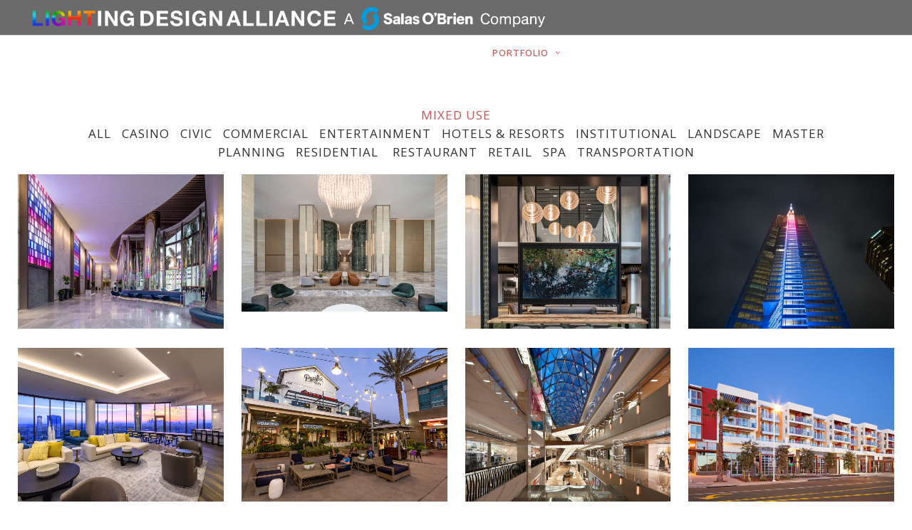

--- FILE ---
content_type: text/html; charset=UTF-8
request_url: https://www.lightingdesignalliance.com/portfolio/mixeduse/
body_size: 14161
content:

<!DOCTYPE html>
<html lang="en">
<head>
    		<meta charset="UTF-8"/>
		<link rel="profile" href="http://gmpg.org/xfn/11"/>
						<meta name="viewport" content="width=device-width,initial-scale=1,user-scalable=no">
		<title>Mixed Use &#8211; Lighting Design Alliance</title>
<script type="application/javascript">var edgtCoreAjaxUrl = "https://www.lightingdesignalliance.com/wp-admin/admin-ajax.php"</script><script type="application/javascript">var EdgefAjaxUrl = "https://www.lightingdesignalliance.com/wp-admin/admin-ajax.php"</script><meta name='robots' content='max-image-preview:large' />
<link rel='dns-prefetch' href='//fonts.googleapis.com' />
<link rel="alternate" type="application/rss+xml" title="Lighting Design Alliance &raquo; Feed" href="https://www.lightingdesignalliance.com/feed/" />
<link rel="alternate" type="application/rss+xml" title="Lighting Design Alliance &raquo; Comments Feed" href="https://www.lightingdesignalliance.com/comments/feed/" />
<link rel="alternate" title="oEmbed (JSON)" type="application/json+oembed" href="https://www.lightingdesignalliance.com/wp-json/oembed/1.0/embed?url=https%3A%2F%2Fwww.lightingdesignalliance.com%2Fportfolio%2Fmixeduse%2F" />
<link rel="alternate" title="oEmbed (XML)" type="text/xml+oembed" href="https://www.lightingdesignalliance.com/wp-json/oembed/1.0/embed?url=https%3A%2F%2Fwww.lightingdesignalliance.com%2Fportfolio%2Fmixeduse%2F&#038;format=xml" />
<style id='wp-img-auto-sizes-contain-inline-css' type='text/css'>
img:is([sizes=auto i],[sizes^="auto," i]){contain-intrinsic-size:3000px 1500px}
/*# sourceURL=wp-img-auto-sizes-contain-inline-css */
</style>
<style id='wp-emoji-styles-inline-css' type='text/css'>

	img.wp-smiley, img.emoji {
		display: inline !important;
		border: none !important;
		box-shadow: none !important;
		height: 1em !important;
		width: 1em !important;
		margin: 0 0.07em !important;
		vertical-align: -0.1em !important;
		background: none !important;
		padding: 0 !important;
	}
/*# sourceURL=wp-emoji-styles-inline-css */
</style>
<style id='wp-block-library-inline-css' type='text/css'>
:root{--wp-block-synced-color:#7a00df;--wp-block-synced-color--rgb:122,0,223;--wp-bound-block-color:var(--wp-block-synced-color);--wp-editor-canvas-background:#ddd;--wp-admin-theme-color:#007cba;--wp-admin-theme-color--rgb:0,124,186;--wp-admin-theme-color-darker-10:#006ba1;--wp-admin-theme-color-darker-10--rgb:0,107,160.5;--wp-admin-theme-color-darker-20:#005a87;--wp-admin-theme-color-darker-20--rgb:0,90,135;--wp-admin-border-width-focus:2px}@media (min-resolution:192dpi){:root{--wp-admin-border-width-focus:1.5px}}.wp-element-button{cursor:pointer}:root .has-very-light-gray-background-color{background-color:#eee}:root .has-very-dark-gray-background-color{background-color:#313131}:root .has-very-light-gray-color{color:#eee}:root .has-very-dark-gray-color{color:#313131}:root .has-vivid-green-cyan-to-vivid-cyan-blue-gradient-background{background:linear-gradient(135deg,#00d084,#0693e3)}:root .has-purple-crush-gradient-background{background:linear-gradient(135deg,#34e2e4,#4721fb 50%,#ab1dfe)}:root .has-hazy-dawn-gradient-background{background:linear-gradient(135deg,#faaca8,#dad0ec)}:root .has-subdued-olive-gradient-background{background:linear-gradient(135deg,#fafae1,#67a671)}:root .has-atomic-cream-gradient-background{background:linear-gradient(135deg,#fdd79a,#004a59)}:root .has-nightshade-gradient-background{background:linear-gradient(135deg,#330968,#31cdcf)}:root .has-midnight-gradient-background{background:linear-gradient(135deg,#020381,#2874fc)}:root{--wp--preset--font-size--normal:16px;--wp--preset--font-size--huge:42px}.has-regular-font-size{font-size:1em}.has-larger-font-size{font-size:2.625em}.has-normal-font-size{font-size:var(--wp--preset--font-size--normal)}.has-huge-font-size{font-size:var(--wp--preset--font-size--huge)}.has-text-align-center{text-align:center}.has-text-align-left{text-align:left}.has-text-align-right{text-align:right}.has-fit-text{white-space:nowrap!important}#end-resizable-editor-section{display:none}.aligncenter{clear:both}.items-justified-left{justify-content:flex-start}.items-justified-center{justify-content:center}.items-justified-right{justify-content:flex-end}.items-justified-space-between{justify-content:space-between}.screen-reader-text{border:0;clip-path:inset(50%);height:1px;margin:-1px;overflow:hidden;padding:0;position:absolute;width:1px;word-wrap:normal!important}.screen-reader-text:focus{background-color:#ddd;clip-path:none;color:#444;display:block;font-size:1em;height:auto;left:5px;line-height:normal;padding:15px 23px 14px;text-decoration:none;top:5px;width:auto;z-index:100000}html :where(.has-border-color){border-style:solid}html :where([style*=border-top-color]){border-top-style:solid}html :where([style*=border-right-color]){border-right-style:solid}html :where([style*=border-bottom-color]){border-bottom-style:solid}html :where([style*=border-left-color]){border-left-style:solid}html :where([style*=border-width]){border-style:solid}html :where([style*=border-top-width]){border-top-style:solid}html :where([style*=border-right-width]){border-right-style:solid}html :where([style*=border-bottom-width]){border-bottom-style:solid}html :where([style*=border-left-width]){border-left-style:solid}html :where(img[class*=wp-image-]){height:auto;max-width:100%}:where(figure){margin:0 0 1em}html :where(.is-position-sticky){--wp-admin--admin-bar--position-offset:var(--wp-admin--admin-bar--height,0px)}@media screen and (max-width:600px){html :where(.is-position-sticky){--wp-admin--admin-bar--position-offset:0px}}

/*# sourceURL=wp-block-library-inline-css */
</style><link rel='stylesheet' id='wc-blocks-style-css' href='https://www.lightingdesignalliance.com/wp-content/plugins/woocommerce/assets/client/blocks/wc-blocks.css?ver=wc-10.3.6' type='text/css' media='all' />
<style id='global-styles-inline-css' type='text/css'>
:root{--wp--preset--aspect-ratio--square: 1;--wp--preset--aspect-ratio--4-3: 4/3;--wp--preset--aspect-ratio--3-4: 3/4;--wp--preset--aspect-ratio--3-2: 3/2;--wp--preset--aspect-ratio--2-3: 2/3;--wp--preset--aspect-ratio--16-9: 16/9;--wp--preset--aspect-ratio--9-16: 9/16;--wp--preset--color--black: #000000;--wp--preset--color--cyan-bluish-gray: #abb8c3;--wp--preset--color--white: #ffffff;--wp--preset--color--pale-pink: #f78da7;--wp--preset--color--vivid-red: #cf2e2e;--wp--preset--color--luminous-vivid-orange: #ff6900;--wp--preset--color--luminous-vivid-amber: #fcb900;--wp--preset--color--light-green-cyan: #7bdcb5;--wp--preset--color--vivid-green-cyan: #00d084;--wp--preset--color--pale-cyan-blue: #8ed1fc;--wp--preset--color--vivid-cyan-blue: #0693e3;--wp--preset--color--vivid-purple: #9b51e0;--wp--preset--gradient--vivid-cyan-blue-to-vivid-purple: linear-gradient(135deg,rgb(6,147,227) 0%,rgb(155,81,224) 100%);--wp--preset--gradient--light-green-cyan-to-vivid-green-cyan: linear-gradient(135deg,rgb(122,220,180) 0%,rgb(0,208,130) 100%);--wp--preset--gradient--luminous-vivid-amber-to-luminous-vivid-orange: linear-gradient(135deg,rgb(252,185,0) 0%,rgb(255,105,0) 100%);--wp--preset--gradient--luminous-vivid-orange-to-vivid-red: linear-gradient(135deg,rgb(255,105,0) 0%,rgb(207,46,46) 100%);--wp--preset--gradient--very-light-gray-to-cyan-bluish-gray: linear-gradient(135deg,rgb(238,238,238) 0%,rgb(169,184,195) 100%);--wp--preset--gradient--cool-to-warm-spectrum: linear-gradient(135deg,rgb(74,234,220) 0%,rgb(151,120,209) 20%,rgb(207,42,186) 40%,rgb(238,44,130) 60%,rgb(251,105,98) 80%,rgb(254,248,76) 100%);--wp--preset--gradient--blush-light-purple: linear-gradient(135deg,rgb(255,206,236) 0%,rgb(152,150,240) 100%);--wp--preset--gradient--blush-bordeaux: linear-gradient(135deg,rgb(254,205,165) 0%,rgb(254,45,45) 50%,rgb(107,0,62) 100%);--wp--preset--gradient--luminous-dusk: linear-gradient(135deg,rgb(255,203,112) 0%,rgb(199,81,192) 50%,rgb(65,88,208) 100%);--wp--preset--gradient--pale-ocean: linear-gradient(135deg,rgb(255,245,203) 0%,rgb(182,227,212) 50%,rgb(51,167,181) 100%);--wp--preset--gradient--electric-grass: linear-gradient(135deg,rgb(202,248,128) 0%,rgb(113,206,126) 100%);--wp--preset--gradient--midnight: linear-gradient(135deg,rgb(2,3,129) 0%,rgb(40,116,252) 100%);--wp--preset--font-size--small: 13px;--wp--preset--font-size--medium: 20px;--wp--preset--font-size--large: 36px;--wp--preset--font-size--x-large: 42px;--wp--preset--spacing--20: 0.44rem;--wp--preset--spacing--30: 0.67rem;--wp--preset--spacing--40: 1rem;--wp--preset--spacing--50: 1.5rem;--wp--preset--spacing--60: 2.25rem;--wp--preset--spacing--70: 3.38rem;--wp--preset--spacing--80: 5.06rem;--wp--preset--shadow--natural: 6px 6px 9px rgba(0, 0, 0, 0.2);--wp--preset--shadow--deep: 12px 12px 50px rgba(0, 0, 0, 0.4);--wp--preset--shadow--sharp: 6px 6px 0px rgba(0, 0, 0, 0.2);--wp--preset--shadow--outlined: 6px 6px 0px -3px rgb(255, 255, 255), 6px 6px rgb(0, 0, 0);--wp--preset--shadow--crisp: 6px 6px 0px rgb(0, 0, 0);}:where(.is-layout-flex){gap: 0.5em;}:where(.is-layout-grid){gap: 0.5em;}body .is-layout-flex{display: flex;}.is-layout-flex{flex-wrap: wrap;align-items: center;}.is-layout-flex > :is(*, div){margin: 0;}body .is-layout-grid{display: grid;}.is-layout-grid > :is(*, div){margin: 0;}:where(.wp-block-columns.is-layout-flex){gap: 2em;}:where(.wp-block-columns.is-layout-grid){gap: 2em;}:where(.wp-block-post-template.is-layout-flex){gap: 1.25em;}:where(.wp-block-post-template.is-layout-grid){gap: 1.25em;}.has-black-color{color: var(--wp--preset--color--black) !important;}.has-cyan-bluish-gray-color{color: var(--wp--preset--color--cyan-bluish-gray) !important;}.has-white-color{color: var(--wp--preset--color--white) !important;}.has-pale-pink-color{color: var(--wp--preset--color--pale-pink) !important;}.has-vivid-red-color{color: var(--wp--preset--color--vivid-red) !important;}.has-luminous-vivid-orange-color{color: var(--wp--preset--color--luminous-vivid-orange) !important;}.has-luminous-vivid-amber-color{color: var(--wp--preset--color--luminous-vivid-amber) !important;}.has-light-green-cyan-color{color: var(--wp--preset--color--light-green-cyan) !important;}.has-vivid-green-cyan-color{color: var(--wp--preset--color--vivid-green-cyan) !important;}.has-pale-cyan-blue-color{color: var(--wp--preset--color--pale-cyan-blue) !important;}.has-vivid-cyan-blue-color{color: var(--wp--preset--color--vivid-cyan-blue) !important;}.has-vivid-purple-color{color: var(--wp--preset--color--vivid-purple) !important;}.has-black-background-color{background-color: var(--wp--preset--color--black) !important;}.has-cyan-bluish-gray-background-color{background-color: var(--wp--preset--color--cyan-bluish-gray) !important;}.has-white-background-color{background-color: var(--wp--preset--color--white) !important;}.has-pale-pink-background-color{background-color: var(--wp--preset--color--pale-pink) !important;}.has-vivid-red-background-color{background-color: var(--wp--preset--color--vivid-red) !important;}.has-luminous-vivid-orange-background-color{background-color: var(--wp--preset--color--luminous-vivid-orange) !important;}.has-luminous-vivid-amber-background-color{background-color: var(--wp--preset--color--luminous-vivid-amber) !important;}.has-light-green-cyan-background-color{background-color: var(--wp--preset--color--light-green-cyan) !important;}.has-vivid-green-cyan-background-color{background-color: var(--wp--preset--color--vivid-green-cyan) !important;}.has-pale-cyan-blue-background-color{background-color: var(--wp--preset--color--pale-cyan-blue) !important;}.has-vivid-cyan-blue-background-color{background-color: var(--wp--preset--color--vivid-cyan-blue) !important;}.has-vivid-purple-background-color{background-color: var(--wp--preset--color--vivid-purple) !important;}.has-black-border-color{border-color: var(--wp--preset--color--black) !important;}.has-cyan-bluish-gray-border-color{border-color: var(--wp--preset--color--cyan-bluish-gray) !important;}.has-white-border-color{border-color: var(--wp--preset--color--white) !important;}.has-pale-pink-border-color{border-color: var(--wp--preset--color--pale-pink) !important;}.has-vivid-red-border-color{border-color: var(--wp--preset--color--vivid-red) !important;}.has-luminous-vivid-orange-border-color{border-color: var(--wp--preset--color--luminous-vivid-orange) !important;}.has-luminous-vivid-amber-border-color{border-color: var(--wp--preset--color--luminous-vivid-amber) !important;}.has-light-green-cyan-border-color{border-color: var(--wp--preset--color--light-green-cyan) !important;}.has-vivid-green-cyan-border-color{border-color: var(--wp--preset--color--vivid-green-cyan) !important;}.has-pale-cyan-blue-border-color{border-color: var(--wp--preset--color--pale-cyan-blue) !important;}.has-vivid-cyan-blue-border-color{border-color: var(--wp--preset--color--vivid-cyan-blue) !important;}.has-vivid-purple-border-color{border-color: var(--wp--preset--color--vivid-purple) !important;}.has-vivid-cyan-blue-to-vivid-purple-gradient-background{background: var(--wp--preset--gradient--vivid-cyan-blue-to-vivid-purple) !important;}.has-light-green-cyan-to-vivid-green-cyan-gradient-background{background: var(--wp--preset--gradient--light-green-cyan-to-vivid-green-cyan) !important;}.has-luminous-vivid-amber-to-luminous-vivid-orange-gradient-background{background: var(--wp--preset--gradient--luminous-vivid-amber-to-luminous-vivid-orange) !important;}.has-luminous-vivid-orange-to-vivid-red-gradient-background{background: var(--wp--preset--gradient--luminous-vivid-orange-to-vivid-red) !important;}.has-very-light-gray-to-cyan-bluish-gray-gradient-background{background: var(--wp--preset--gradient--very-light-gray-to-cyan-bluish-gray) !important;}.has-cool-to-warm-spectrum-gradient-background{background: var(--wp--preset--gradient--cool-to-warm-spectrum) !important;}.has-blush-light-purple-gradient-background{background: var(--wp--preset--gradient--blush-light-purple) !important;}.has-blush-bordeaux-gradient-background{background: var(--wp--preset--gradient--blush-bordeaux) !important;}.has-luminous-dusk-gradient-background{background: var(--wp--preset--gradient--luminous-dusk) !important;}.has-pale-ocean-gradient-background{background: var(--wp--preset--gradient--pale-ocean) !important;}.has-electric-grass-gradient-background{background: var(--wp--preset--gradient--electric-grass) !important;}.has-midnight-gradient-background{background: var(--wp--preset--gradient--midnight) !important;}.has-small-font-size{font-size: var(--wp--preset--font-size--small) !important;}.has-medium-font-size{font-size: var(--wp--preset--font-size--medium) !important;}.has-large-font-size{font-size: var(--wp--preset--font-size--large) !important;}.has-x-large-font-size{font-size: var(--wp--preset--font-size--x-large) !important;}
/*# sourceURL=global-styles-inline-css */
</style>

<style id='classic-theme-styles-inline-css' type='text/css'>
/*! This file is auto-generated */
.wp-block-button__link{color:#fff;background-color:#32373c;border-radius:9999px;box-shadow:none;text-decoration:none;padding:calc(.667em + 2px) calc(1.333em + 2px);font-size:1.125em}.wp-block-file__button{background:#32373c;color:#fff;text-decoration:none}
/*# sourceURL=/wp-includes/css/classic-themes.min.css */
</style>
<link rel='stylesheet' id='contact-form-7-css' href='https://www.lightingdesignalliance.com/wp-content/plugins/contact-form-7/includes/css/styles.css?ver=6.1.4' type='text/css' media='all' />
<style id='woocommerce-inline-inline-css' type='text/css'>
.woocommerce form .form-row .required { visibility: visible; }
/*# sourceURL=woocommerce-inline-inline-css */
</style>
<link rel='stylesheet' id='brands-styles-css' href='https://www.lightingdesignalliance.com/wp-content/plugins/woocommerce/assets/css/brands.css?ver=10.3.6' type='text/css' media='all' />
<link rel='stylesheet' id='ratio-edge-default-style-css' href='https://www.lightingdesignalliance.com/wp-content/themes/ratio/style.css?ver=6.9' type='text/css' media='all' />
<link rel='stylesheet' id='ratio-edge-modules-plugins-css' href='https://www.lightingdesignalliance.com/wp-content/themes/ratio/assets/css/plugins.min.css?ver=6.9' type='text/css' media='all' />
<link rel='stylesheet' id='ratio-edge-modules-css' href='https://www.lightingdesignalliance.com/wp-content/themes/ratio/assets/css/modules.min.css?ver=6.9' type='text/css' media='all' />
<style id='ratio-edge-modules-inline-css' type='text/css'>
.vc_custom_1462892066562{padding-right: 40px !important;padding-left: 40px !important;}  /* generated in /home/seickixuuljy/public_html/wp-content/themes/ratio/functions.php ratio_edge_page_padding function */
.page-id-9554 .edgtf-content .edgtf-content-inner > .edgtf-container > .edgtf-container-inner, .page-id-9554 .edgtf-content .edgtf-content-inner > .edgtf-full-width > .edgtf-full-width-inner { padding: 0 0 15px 0;}

  
.edgtf-vertical-align-containers .edgtf-position-center:before, .edgtf-vertical-align-containers .edgtf-position-left:before, .edgtf-vertical-align-containers .edgtf-position-right:before{
	margin-right: 0;
}
.edgtf-portfolio-single-holder.full-screen-slider .edgtf-portfolio-slider-content{
	position:absolute;left:0;bottom:0;z-index:9;background-color:rgba(246,246,246,.98);
	box-sizing:border-box;width:650px;display:inline-block;vertical-align:middle;height:80px;
	padding:30px 20px;-webkit-transition:width .4s ease-out,height .4s ease-out;
	-moz-transition:width .4s ease-out,height .4s ease-out;transition:width .4s ease-out,height .4s ease-out
}
.edgtf-container{
	margin-top: 40px;
}
div.edgtf-table-cell h2{
	font-size: 24px;
}
div.edgtf-portfolio-slider-content{
	opacity: 0.85;
	filter: alpha(opacity=85);
	color:black;
}
div.edgtf-portfolio-slider-content opened{
	opacity: 1;
	filter: alpha(opacity=100);
}
.container {
	height: 0;
	overflow: hidden;
	padding-bottom: 60%; /* aspect ratio */
	position: relative;
}
.edgtf-portfolio-single-holder.full-screen-slider .edgtf-portfolio-slider-content.opened {
	width: 54.5%;
	height: 380px;
}
.edgtf-ptf-excerpt{
	position: relative;
	top: 60px;
}
.edgtf-portfolio-single-holder.full-screen-slider .edgtf-portfolio-info-holder .edgtf-portfolio-info-item{
    padding-right: 20px;
}

/* !AWARDS */
	div.award_list {
		border-bottom:2px solid #c93c3c;
		padding-bottom:15px;
		margin-bottom:15px; 
		display: none;
		}

	a.reveal, a.hideme {
		background-color: white;
		border: 1px solid #c93c3c;
		color:#666; 
		font-weight:bold;
		font-size:9px;
		line-height:9px;
		padding:2px 3px;
		text-decoration:none;
		text-transform: uppercase;
		margin:0 0 0 5px;
		}
		
	a.hideme {
		color:white;
		background-color:#c93c3c; 
		margin-left:0;
		float:right;
		padding: 3px;}
.wp-post-image{
    display: block !important;
    margin-left: auto !important;
    margin-right: auto !important;
}

div.edgtf-blog-load-more-button-holder{
    margin: auto;
    width: 50%;
    text-align: center;
}

.edgtf-post-info{
  display: none; 
  visibility: hidden;
} 
.edgtf-ptf-category-holder {
  display: none; 
  visibility: hidden;
} 

.edgtf-full-width {
  margin-top: -5px;
}
/*# sourceURL=ratio-edge-modules-inline-css */
</style>
<link rel='stylesheet' id='ratio-edge-font_awesome-css' href='https://www.lightingdesignalliance.com/wp-content/themes/ratio/assets/css/font-awesome/css/font-awesome.min.css?ver=6.9' type='text/css' media='all' />
<link rel='stylesheet' id='ratio-edge-font_elegant-css' href='https://www.lightingdesignalliance.com/wp-content/themes/ratio/assets/css/elegant-icons/style.min.css?ver=6.9' type='text/css' media='all' />
<link rel='stylesheet' id='ratio-edge-ion_icons-css' href='https://www.lightingdesignalliance.com/wp-content/themes/ratio/assets/css/ion-icons/css/ionicons.min.css?ver=6.9' type='text/css' media='all' />
<link rel='stylesheet' id='ratio-edge-linea_icons-css' href='https://www.lightingdesignalliance.com/wp-content/themes/ratio/assets/css/linea-icons/style.css?ver=6.9' type='text/css' media='all' />
<link rel='stylesheet' id='ratio-edge-simple_line_icons-css' href='https://www.lightingdesignalliance.com/wp-content/themes/ratio/assets/css/simple-line-icons/simple-line-icons.css?ver=6.9' type='text/css' media='all' />
<link rel='stylesheet' id='ratio-edge-dripicons-css' href='https://www.lightingdesignalliance.com/wp-content/themes/ratio/assets/css/dripicons/dripicons.css?ver=6.9' type='text/css' media='all' />
<link rel='stylesheet' id='ratio-edge-ico_moon-css' href='https://www.lightingdesignalliance.com/wp-content/themes/ratio/assets/css/icomoon/css/icomoon.css?ver=6.9' type='text/css' media='all' />
<link rel='stylesheet' id='ratio-edge-modules-responsive-css' href='https://www.lightingdesignalliance.com/wp-content/themes/ratio/assets/css/modules-responsive.min.css?ver=6.9' type='text/css' media='all' />
<link rel='stylesheet' id='ratio-edge-blog-responsive-css' href='https://www.lightingdesignalliance.com/wp-content/themes/ratio/assets/css/blog-responsive.min.css?ver=6.9' type='text/css' media='all' />
<link rel='stylesheet' id='ratio-edge-style-dynamic-responsive-css' href='https://www.lightingdesignalliance.com/wp-content/themes/ratio/assets/css/style_dynamic_responsive.css?ver=1752504310' type='text/css' media='all' />
<link rel='stylesheet' id='ratio-edge-style-dynamic-css' href='https://www.lightingdesignalliance.com/wp-content/themes/ratio/assets/css/style_dynamic.css?ver=1752504310' type='text/css' media='all' />
<link rel='stylesheet' id='ratio-edge-google-fonts-css' href='https://fonts.googleapis.com/css?family=Open+Sans%3A100%2C100italic%2C200%2C200italic%2C300%2C300italic%2C400%2C400italic%2C500%2C500italic%2C600%2C600italic%2C700%2C700italic%2C800%2C800italic%2C900%2C900italic%7CRoboto%3A100%2C100italic%2C200%2C200italic%2C300%2C300italic%2C400%2C400italic%2C500%2C500italic%2C600%2C600italic%2C700%2C700italic%2C800%2C800italic%2C900%2C900italic&#038;subset=latin%2Clatin-ext&#038;ver=1.0.0' type='text/css' media='all' />
<link rel='stylesheet' id='select2-css' href='https://www.lightingdesignalliance.com/wp-content/plugins/woocommerce/assets/css/select2.css?ver=10.3.6' type='text/css' media='all' />
<link rel='stylesheet' id='ratio-core-dashboard-style-css' href='https://www.lightingdesignalliance.com/wp-content/plugins/edge-cpt/core-dashboard/assets/css/core-dashboard.min.css?ver=6.9' type='text/css' media='all' />
<link rel='stylesheet' id='js_composer_front-css' href='https://www.lightingdesignalliance.com/wp-content/plugins/js_composer/assets/css/js_composer.min.css?ver=8.7.2' type='text/css' media='all' />
<script type="text/javascript" src="https://www.lightingdesignalliance.com/wp-includes/js/jquery/jquery.min.js?ver=3.7.1" id="jquery-core-js"></script>
<script type="text/javascript" src="https://www.lightingdesignalliance.com/wp-includes/js/jquery/jquery-migrate.min.js?ver=3.4.1" id="jquery-migrate-js"></script>
<script type="text/javascript" src="//www.lightingdesignalliance.com/wp-content/plugins/revslider/sr6/assets/js/rbtools.min.js?ver=6.7.39" async id="tp-tools-js"></script>
<script type="text/javascript" src="//www.lightingdesignalliance.com/wp-content/plugins/revslider/sr6/assets/js/rs6.min.js?ver=6.7.39" async id="revmin-js"></script>
<script type="text/javascript" src="https://www.lightingdesignalliance.com/wp-content/plugins/woocommerce/assets/js/jquery-blockui/jquery.blockUI.min.js?ver=2.7.0-wc.10.3.6" id="wc-jquery-blockui-js" data-wp-strategy="defer"></script>
<script type="text/javascript" id="wc-add-to-cart-js-extra">
/* <![CDATA[ */
var wc_add_to_cart_params = {"ajax_url":"/wp-admin/admin-ajax.php","wc_ajax_url":"/?wc-ajax=%%endpoint%%","i18n_view_cart":"View cart","cart_url":"https://www.lightingdesignalliance.com/?page_id=6","is_cart":"","cart_redirect_after_add":"no"};
//# sourceURL=wc-add-to-cart-js-extra
/* ]]> */
</script>
<script type="text/javascript" src="https://www.lightingdesignalliance.com/wp-content/plugins/woocommerce/assets/js/frontend/add-to-cart.min.js?ver=10.3.6" id="wc-add-to-cart-js" data-wp-strategy="defer"></script>
<script type="text/javascript" src="https://www.lightingdesignalliance.com/wp-content/plugins/woocommerce/assets/js/js-cookie/js.cookie.min.js?ver=2.1.4-wc.10.3.6" id="wc-js-cookie-js" defer="defer" data-wp-strategy="defer"></script>
<script type="text/javascript" id="woocommerce-js-extra">
/* <![CDATA[ */
var woocommerce_params = {"ajax_url":"/wp-admin/admin-ajax.php","wc_ajax_url":"/?wc-ajax=%%endpoint%%","i18n_password_show":"Show password","i18n_password_hide":"Hide password"};
//# sourceURL=woocommerce-js-extra
/* ]]> */
</script>
<script type="text/javascript" src="https://www.lightingdesignalliance.com/wp-content/plugins/woocommerce/assets/js/frontend/woocommerce.min.js?ver=10.3.6" id="woocommerce-js" defer="defer" data-wp-strategy="defer"></script>
<script type="text/javascript" src="https://www.lightingdesignalliance.com/wp-content/plugins/js_composer/assets/js/vendors/woocommerce-add-to-cart.js?ver=8.7.2" id="vc_woocommerce-add-to-cart-js-js"></script>
<script></script><link rel="https://api.w.org/" href="https://www.lightingdesignalliance.com/wp-json/" /><link rel="alternate" title="JSON" type="application/json" href="https://www.lightingdesignalliance.com/wp-json/wp/v2/pages/9554" /><link rel="EditURI" type="application/rsd+xml" title="RSD" href="https://www.lightingdesignalliance.com/xmlrpc.php?rsd" />
<meta name="generator" content="WordPress 6.9" />
<meta name="generator" content="WooCommerce 10.3.6" />
<link rel="canonical" href="https://www.lightingdesignalliance.com/portfolio/mixeduse/" />
<link rel='shortlink' href='https://www.lightingdesignalliance.com/?p=9554' />
	<noscript><style>.woocommerce-product-gallery{ opacity: 1 !important; }</style></noscript>
	<meta name="generator" content="Powered by WPBakery Page Builder - drag and drop page builder for WordPress."/>
<meta name="generator" content="Powered by Slider Revolution 6.7.39 - responsive, Mobile-Friendly Slider Plugin for WordPress with comfortable drag and drop interface." />
<link rel="icon" href="https://www.lightingdesignalliance.com/wp-content/uploads/2022/10/cropped-LDA-32x32.png" sizes="32x32" />
<link rel="icon" href="https://www.lightingdesignalliance.com/wp-content/uploads/2022/10/cropped-LDA-192x192.png" sizes="192x192" />
<link rel="apple-touch-icon" href="https://www.lightingdesignalliance.com/wp-content/uploads/2022/10/cropped-LDA-180x180.png" />
<meta name="msapplication-TileImage" content="https://www.lightingdesignalliance.com/wp-content/uploads/2022/10/cropped-LDA-270x270.png" />
<script>function setREVStartSize(e){
			//window.requestAnimationFrame(function() {
				window.RSIW = window.RSIW===undefined ? window.innerWidth : window.RSIW;
				window.RSIH = window.RSIH===undefined ? window.innerHeight : window.RSIH;
				try {
					var pw = document.getElementById(e.c).parentNode.offsetWidth,
						newh;
					pw = pw===0 || isNaN(pw) || (e.l=="fullwidth" || e.layout=="fullwidth") ? window.RSIW : pw;
					e.tabw = e.tabw===undefined ? 0 : parseInt(e.tabw);
					e.thumbw = e.thumbw===undefined ? 0 : parseInt(e.thumbw);
					e.tabh = e.tabh===undefined ? 0 : parseInt(e.tabh);
					e.thumbh = e.thumbh===undefined ? 0 : parseInt(e.thumbh);
					e.tabhide = e.tabhide===undefined ? 0 : parseInt(e.tabhide);
					e.thumbhide = e.thumbhide===undefined ? 0 : parseInt(e.thumbhide);
					e.mh = e.mh===undefined || e.mh=="" || e.mh==="auto" ? 0 : parseInt(e.mh,0);
					if(e.layout==="fullscreen" || e.l==="fullscreen")
						newh = Math.max(e.mh,window.RSIH);
					else{
						e.gw = Array.isArray(e.gw) ? e.gw : [e.gw];
						for (var i in e.rl) if (e.gw[i]===undefined || e.gw[i]===0) e.gw[i] = e.gw[i-1];
						e.gh = e.el===undefined || e.el==="" || (Array.isArray(e.el) && e.el.length==0)? e.gh : e.el;
						e.gh = Array.isArray(e.gh) ? e.gh : [e.gh];
						for (var i in e.rl) if (e.gh[i]===undefined || e.gh[i]===0) e.gh[i] = e.gh[i-1];
											
						var nl = new Array(e.rl.length),
							ix = 0,
							sl;
						e.tabw = e.tabhide>=pw ? 0 : e.tabw;
						e.thumbw = e.thumbhide>=pw ? 0 : e.thumbw;
						e.tabh = e.tabhide>=pw ? 0 : e.tabh;
						e.thumbh = e.thumbhide>=pw ? 0 : e.thumbh;
						for (var i in e.rl) nl[i] = e.rl[i]<window.RSIW ? 0 : e.rl[i];
						sl = nl[0];
						for (var i in nl) if (sl>nl[i] && nl[i]>0) { sl = nl[i]; ix=i;}
						var m = pw>(e.gw[ix]+e.tabw+e.thumbw) ? 1 : (pw-(e.tabw+e.thumbw)) / (e.gw[ix]);
						newh =  (e.gh[ix] * m) + (e.tabh + e.thumbh);
					}
					var el = document.getElementById(e.c);
					if (el!==null && el) el.style.height = newh+"px";
					el = document.getElementById(e.c+"_wrapper");
					if (el!==null && el) {
						el.style.height = newh+"px";
						el.style.display = "block";
					}
				} catch(e){
					console.log("Failure at Presize of Slider:" + e)
				}
			//});
		  };</script>
<style type="text/css" data-type="vc_shortcodes-custom-css">.vc_custom_1462892066562{padding-right: 40px !important;padding-left: 40px !important;}</style><noscript><style> .wpb_animate_when_almost_visible { opacity: 1; }</style></noscript><link rel='stylesheet' id='rs-plugin-settings-css' href='//www.lightingdesignalliance.com/wp-content/plugins/revslider/sr6/assets/css/rs6.css?ver=6.7.39' type='text/css' media='all' />
<style id='rs-plugin-settings-inline-css' type='text/css'>
#rs-demo-id {}
/*# sourceURL=rs-plugin-settings-inline-css */
</style>
</head>

<body class="wp-singular page-template page-template-full-width page-template-full-width-php page page-id-9554 page-child parent-pageid-6020 wp-theme-ratio theme-ratio edgt-core-1.5 woocommerce-no-js ratio-ver-3.0  edgtf-header-standard edgtf-fixed-on-scroll edgtf-default-mobile-header edgtf-sticky-up-mobile-header edgtf-dropdown-default edgtf-light-header edgtf-header-style-on-scroll wpb-js-composer js-comp-ver-8.7.2 vc_responsive">

<div class="edgtf-wrapper">
    <div class="edgtf-wrapper-inner">
        
<header class="edgtf-page-header">
            <div class="edgtf-fixed-wrapper">
        <div class="edgtf-menu-area" style="background-color:rgba(0, 0, 0, 0.58);">
        			            <div class="edgtf-vertical-align-containers">
                <div class="edgtf-position-left">
                    <div class="edgtf-position-left-inner">
                        
<div class="edgtf-logo-wrapper">
    <a href="https://www.lightingdesignalliance.com/" style="height: 78px;">
        <img class="edgtf-normal-logo" src="http://www.lightingdesignalliance.com/wp-content/uploads/2025/07/LDA-Phase-1-Final_Horizontal-Narrow-1-scaled.png" alt="logo"/>
        <img class="edgtf-dark-logo" src="http://www.lightingdesignalliance.com/wp-content/uploads/2025/07/LDA-Phase-1-Final_Horizontal-Narrow-1-scaled.png" alt="dark logoo"/>        <img class="edgtf-light-logo" src="http://www.lightingdesignalliance.com/wp-content/uploads/2025/07/LDA-Phase-1-Final_Horizontal-Narrow-White-Text-1-scaled.png" alt="light logo"/>    </a>
</div>

                    </div>
                </div>
                <div class="edgtf-position-right">
                    <div class="edgtf-position-right-inner">
                        
<nav class="edgtf-main-menu edgtf-drop-down edgtf-default-nav">
    <ul id="menu-fullscreen-menu" class="clearfix"><li id="nav-menu-item-8134" class="menu-item menu-item-type-post_type menu-item-object-page menu-item-has-children edgtf-has-sub edgtf-menu-narrow edgtf-wide-background"><a href="https://www.lightingdesignalliance.com/about/"><span class="edgtf-item-outer"><span class="edgtf-item-inner"><span class="edgtf-item-text">About</span></span><span class="plus"></span></span></a>
<div class="edgtf-menu-second"><div class="edgtf-menu-inner"><ul>
	<li id="nav-menu-item-6198" class="menu-item menu-item-type-post_type menu-item-object-page"><a href="https://www.lightingdesignalliance.com/talent/"><span class="edgtf-item-outer"><span class="edgtf-item-inner"><span class="edgtf-item-text">Talent</span></span></span><span class="plus"></span></a></li>
	<li id="nav-menu-item-7488" class="menu-item menu-item-type-post_type menu-item-object-page"><a href="https://www.lightingdesignalliance.com/about/awards/"><span class="edgtf-item-outer"><span class="edgtf-item-inner"><span class="edgtf-item-text">Awards</span></span></span><span class="plus"></span></a></li>
	<li id="nav-menu-item-8093" class="menu-item menu-item-type-post_type menu-item-object-page"><a href="https://www.lightingdesignalliance.com/about/publications/"><span class="edgtf-item-outer"><span class="edgtf-item-inner"><span class="edgtf-item-text">Publications</span></span></span><span class="plus"></span></a></li>
	<li id="nav-menu-item-10777" class="menu-item menu-item-type-post_type menu-item-object-page"><a href="https://www.lightingdesignalliance.com/about/careers_job-posting/"><span class="edgtf-item-outer"><span class="edgtf-item-inner"><span class="edgtf-item-text">Careers</span></span></span><span class="plus"></span></a></li>
</ul></div></div>
</li>
<li id="nav-menu-item-6045" class="menu-item menu-item-type-post_type menu-item-object-page current-page-ancestor current-menu-ancestor current-menu-parent current-page-parent current_page_parent current_page_ancestor menu-item-has-children edgtf-has-sub edgtf-menu-narrow edgtf-wide-background edgtf-active-item"><a href="https://www.lightingdesignalliance.com/portfolio/" class="current"><span class="edgtf-item-outer"><span class="edgtf-item-inner"><span class="edgtf-item-text">Portfolio</span></span><span class="plus"></span></span></a>
<div class="edgtf-menu-second"><div class="edgtf-menu-inner"><ul>
	<li id="nav-menu-item-10143" class="menu-item menu-item-type-post_type menu-item-object-page"><a href="https://www.lightingdesignalliance.com/portfolio/casino/"><span class="edgtf-item-outer"><span class="edgtf-item-inner"><span class="edgtf-item-text">Casino</span></span></span><span class="plus"></span></a></li>
	<li id="nav-menu-item-10142" class="menu-item menu-item-type-post_type menu-item-object-page"><a href="https://www.lightingdesignalliance.com/portfolio/civic/"><span class="edgtf-item-outer"><span class="edgtf-item-inner"><span class="edgtf-item-text">Civic</span></span></span><span class="plus"></span></a></li>
	<li id="nav-menu-item-10141" class="menu-item menu-item-type-post_type menu-item-object-page"><a href="https://www.lightingdesignalliance.com/portfolio/commercial/"><span class="edgtf-item-outer"><span class="edgtf-item-inner"><span class="edgtf-item-text">Commercial</span></span></span><span class="plus"></span></a></li>
	<li id="nav-menu-item-10140" class="menu-item menu-item-type-post_type menu-item-object-page"><a href="https://www.lightingdesignalliance.com/portfolio/entertainment/"><span class="edgtf-item-outer"><span class="edgtf-item-inner"><span class="edgtf-item-text">Entertainment</span></span></span><span class="plus"></span></a></li>
	<li id="nav-menu-item-10139" class="menu-item menu-item-type-post_type menu-item-object-page"><a href="https://www.lightingdesignalliance.com/portfolio/hotels/"><span class="edgtf-item-outer"><span class="edgtf-item-inner"><span class="edgtf-item-text">Hotels &#038; Resorts</span></span></span><span class="plus"></span></a></li>
	<li id="nav-menu-item-10138" class="menu-item menu-item-type-post_type menu-item-object-page"><a href="https://www.lightingdesignalliance.com/portfolio/institutional/"><span class="edgtf-item-outer"><span class="edgtf-item-inner"><span class="edgtf-item-text">Institutional</span></span></span><span class="plus"></span></a></li>
	<li id="nav-menu-item-10137" class="menu-item menu-item-type-post_type menu-item-object-page"><a href="https://www.lightingdesignalliance.com/portfolio/landscape/"><span class="edgtf-item-outer"><span class="edgtf-item-inner"><span class="edgtf-item-text">Landscape</span></span></span><span class="plus"></span></a></li>
	<li id="nav-menu-item-10136" class="menu-item menu-item-type-post_type menu-item-object-page"><a href="https://www.lightingdesignalliance.com/portfolio/masterplanning/"><span class="edgtf-item-outer"><span class="edgtf-item-inner"><span class="edgtf-item-text">Master Planning</span></span></span><span class="plus"></span></a></li>
	<li id="nav-menu-item-10135" class="menu-item menu-item-type-post_type menu-item-object-page current-menu-item page_item page-item-9554 current_page_item"><a href="https://www.lightingdesignalliance.com/portfolio/mixeduse/"><span class="edgtf-item-outer"><span class="edgtf-item-inner"><span class="edgtf-item-text">Mixed Use</span></span></span><span class="plus"></span></a></li>
	<li id="nav-menu-item-10134" class="menu-item menu-item-type-post_type menu-item-object-page"><a href="https://www.lightingdesignalliance.com/portfolio/residential/"><span class="edgtf-item-outer"><span class="edgtf-item-inner"><span class="edgtf-item-text">Residential</span></span></span><span class="plus"></span></a></li>
	<li id="nav-menu-item-10133" class="menu-item menu-item-type-post_type menu-item-object-page"><a href="https://www.lightingdesignalliance.com/portfolio/restaurant/"><span class="edgtf-item-outer"><span class="edgtf-item-inner"><span class="edgtf-item-text">Restaurant</span></span></span><span class="plus"></span></a></li>
	<li id="nav-menu-item-10132" class="menu-item menu-item-type-post_type menu-item-object-page"><a href="https://www.lightingdesignalliance.com/portfolio/retail/"><span class="edgtf-item-outer"><span class="edgtf-item-inner"><span class="edgtf-item-text">Retail</span></span></span><span class="plus"></span></a></li>
	<li id="nav-menu-item-10131" class="menu-item menu-item-type-post_type menu-item-object-page"><a href="https://www.lightingdesignalliance.com/portfolio/spa/"><span class="edgtf-item-outer"><span class="edgtf-item-inner"><span class="edgtf-item-text">Spa</span></span></span><span class="plus"></span></a></li>
	<li id="nav-menu-item-10130" class="menu-item menu-item-type-post_type menu-item-object-page"><a href="https://www.lightingdesignalliance.com/portfolio/transportation/"><span class="edgtf-item-outer"><span class="edgtf-item-inner"><span class="edgtf-item-text">Transportation</span></span></span><span class="plus"></span></a></li>
</ul></div></div>
</li>
<li id="nav-menu-item-6435" class="menu-item menu-item-type-post_type menu-item-object-page edgtf-menu-narrow edgtf-wide-background"><a href="https://www.lightingdesignalliance.com/contact/"><span class="edgtf-item-outer"><span class="edgtf-item-inner"><span class="edgtf-item-text">Contact</span></span><span class="plus"></span></span></a></li>
<li id="nav-menu-item-9169" class="menu-item menu-item-type-custom menu-item-object-custom edgtf-menu-narrow edgtf-wide-background"><a href="https://www.instagram.com/lightingdesignalliance"><span class="edgtf-item-outer"><span class="edgtf-item-inner"><span class="edgtf-menu-icon-wrapper"><i class="edgtf-menu-icon icomoon-icon-instagram"></i></span><span class="edgtf-item-text">#InspiredbyLight</span></span><span class="plus"></span></span></a></li>
<li id="nav-menu-item-11010" class="menu-item menu-item-type-custom menu-item-object-custom edgtf-menu-narrow edgtf-wide-background"><a href="https://www.linkedin.com/company/lighting-design-alliance"><span class="edgtf-item-outer"><span class="edgtf-item-inner"><span class="edgtf-menu-icon-wrapper"><i class="edgtf-menu-icon icomoon-icon-linkedin"></i></span><span class="edgtf-item-text">Linkedin</span></span><span class="plus"></span></span></a></li>
</ul></nav>

                                            </div>
                </div>
            </div>
            </div>
            </div>
        </header>


<header class="edgtf-mobile-header">
    <div class="edgtf-mobile-header-inner">
                <div class="edgtf-mobile-header-holder">
            <div class="edgtf-grid">
                <div class="edgtf-vertical-align-containers">
                                            <div class="edgtf-mobile-menu-opener">
                            <a href="javascript:void(0)">
                    <span class="edgtf-mobile-opener-icon-holder">
                        <i class="edgtf-icon-font-awesome fa fa-bars " ></i>                    </span>
                            </a>
                        </div>
                                                                <div class="edgtf-position-center">
                            <div class="edgtf-position-center-inner">
                                
<div class="edgtf-mobile-logo-wrapper">
    <a href="https://www.lightingdesignalliance.com/" style="height: 78px">
        <img src="http://www.lightingdesignalliance.com/wp-content/uploads/2025/07/LDA-Phase-1-Final_Horizontal-Narrow-1-scaled.png" alt="mobile logo"/>
    </a>
</div>

                            </div>
                        </div>
                                        <div class="edgtf-position-right">
                        <div class="edgtf-position-right-inner">
                                                    </div>
                    </div>
                </div> <!-- close .edgtf-vertical-align-containers -->
            </div>
        </div>
        
<nav class="edgtf-mobile-nav">
    <div class="edgtf-grid">
        <ul id="menu-mobile-menu" class=""><li id="mobile-menu-item-8130" class="menu-item menu-item-type-post_type menu-item-object-page menu-item-has-children  edgtf-has-sub"><a href="https://www.lightingdesignalliance.com/about/" class=""><span>About</span></a><span class="mobile_arrow"><i class="edgtf-sub-arrow fa fa-angle-right"></i><i class="fa fa-angle-down"></i></span>
<ul class="sub_menu">
	<li id="mobile-menu-item-6086" class="menu-item menu-item-type-post_type menu-item-object-page "><a href="https://www.lightingdesignalliance.com/talent/" class=""><span>Talent</span></a></li>
	<li id="mobile-menu-item-8131" class="menu-item menu-item-type-post_type menu-item-object-page "><a href="https://www.lightingdesignalliance.com/about/awards/" class=""><span>Awards</span></a></li>
	<li id="mobile-menu-item-8132" class="menu-item menu-item-type-post_type menu-item-object-page "><a href="https://www.lightingdesignalliance.com/about/publications/" class=""><span>Publications</span></a></li>
	<li id="mobile-menu-item-10776" class="menu-item menu-item-type-post_type menu-item-object-page "><a href="https://www.lightingdesignalliance.com/about/careers_job-posting/" class=""><span>Careers</span></a></li>
</ul>
</li>
<li id="mobile-menu-item-6043" class="menu-item menu-item-type-post_type menu-item-object-page current-page-ancestor current-menu-ancestor current-menu-parent current-page-parent current_page_parent current_page_ancestor menu-item-has-children edgtf-active-item edgtf-has-sub"><a href="https://www.lightingdesignalliance.com/portfolio/" class=" current "><span>Portfolio</span></a><span class="mobile_arrow"><i class="edgtf-sub-arrow fa fa-angle-right"></i><i class="fa fa-angle-down"></i></span>
<ul class="sub_menu">
	<li id="mobile-menu-item-9606" class="menu-item menu-item-type-post_type menu-item-object-page "><a href="https://www.lightingdesignalliance.com/portfolio/casino/" class=""><span>Casino</span></a></li>
	<li id="mobile-menu-item-9605" class="menu-item menu-item-type-post_type menu-item-object-page "><a href="https://www.lightingdesignalliance.com/portfolio/civic/" class=""><span>Civic</span></a></li>
	<li id="mobile-menu-item-9604" class="menu-item menu-item-type-post_type menu-item-object-page "><a href="https://www.lightingdesignalliance.com/portfolio/commercial/" class=""><span>Commercial</span></a></li>
	<li id="mobile-menu-item-9603" class="menu-item menu-item-type-post_type menu-item-object-page "><a href="https://www.lightingdesignalliance.com/portfolio/entertainment/" class=""><span>Entertainment</span></a></li>
	<li id="mobile-menu-item-9602" class="menu-item menu-item-type-post_type menu-item-object-page "><a href="https://www.lightingdesignalliance.com/portfolio/hotels/" class=""><span>Hotels &#038; Resorts</span></a></li>
	<li id="mobile-menu-item-9601" class="menu-item menu-item-type-post_type menu-item-object-page "><a href="https://www.lightingdesignalliance.com/portfolio/institutional/" class=""><span>Institutional</span></a></li>
	<li id="mobile-menu-item-9600" class="menu-item menu-item-type-post_type menu-item-object-page "><a href="https://www.lightingdesignalliance.com/portfolio/landscape/" class=""><span>Landscape</span></a></li>
	<li id="mobile-menu-item-9599" class="menu-item menu-item-type-post_type menu-item-object-page "><a href="https://www.lightingdesignalliance.com/portfolio/masterplanning/" class=""><span>Master Planning</span></a></li>
	<li id="mobile-menu-item-9598" class="menu-item menu-item-type-post_type menu-item-object-page current-menu-item page_item page-item-9554 current_page_item "><a href="https://www.lightingdesignalliance.com/portfolio/mixeduse/" class=""><span>Mixed Use</span></a></li>
	<li id="mobile-menu-item-9597" class="menu-item menu-item-type-post_type menu-item-object-page "><a href="https://www.lightingdesignalliance.com/portfolio/residential/" class=""><span>Residential</span></a></li>
	<li id="mobile-menu-item-9596" class="menu-item menu-item-type-post_type menu-item-object-page "><a href="https://www.lightingdesignalliance.com/portfolio/restaurant/" class=""><span>Restaurant</span></a></li>
	<li id="mobile-menu-item-9595" class="menu-item menu-item-type-post_type menu-item-object-page "><a href="https://www.lightingdesignalliance.com/portfolio/retail/" class=""><span>Retail</span></a></li>
	<li id="mobile-menu-item-9594" class="menu-item menu-item-type-post_type menu-item-object-page "><a href="https://www.lightingdesignalliance.com/portfolio/spa/" class=""><span>Spa</span></a></li>
	<li id="mobile-menu-item-9593" class="menu-item menu-item-type-post_type menu-item-object-page "><a href="https://www.lightingdesignalliance.com/portfolio/transportation/" class=""><span>Transportation</span></a></li>
</ul>
</li>
<li id="mobile-menu-item-6433" class="menu-item menu-item-type-post_type menu-item-object-page "><a href="https://www.lightingdesignalliance.com/contact/" class=""><span>Contact</span></a></li>
<li id="mobile-menu-item-9145" class="menu-item menu-item-type-custom menu-item-object-custom "><a href="https://www.instagram.com/lightingdesignalliance" class=""><span>#InspiredbyLight</span></a></li>
</ul>    </div>
</nav>

    </div>
</header> <!-- close .edgtf-mobile-header -->



                    <a id='edgtf-back-to-top'  href='#'>
                <div class="edgtf-outline">
                    <div class="edgtf-line-1"></div>
                    <div class="edgtf-line-2"></div>
                    <div class="edgtf-line-3"></div>
                    <div class="edgtf-line-4"></div>
                </div>
                <span class="edgtf-icon-stack">
                     <span aria-hidden="true" class="edgtf-icon-font-elegant arrow_carrot-up  " ></span>                </span>
            </a>
                
        <div class="edgtf-content" style="margin-top: -50px">
            <div class="edgtf-content-inner">
<div class="edgtf-full-width">
<div class="edgtf-full-width-inner">
						<div class="wpb-content-wrapper"><div class="vc_row wpb_row vc_row-fluid edgtf-section edgtf-content-aligment-left"><div class="clearfix edgtf-full-section-inner"><div class="wpb_column vc_column_container vc_col-sm-12"><div class="vc_column-inner"><div class="wpb_wrapper"><div class="edgtf-separator-holder clearfix  Above menu edgtf-separator-center edgtf-separator-full-width">
	<div class="edgtf-separator" style="border-color: #ffffff;border-style: solid;border-bottom-width: 10pxpx;margin-top: 75px;margin-bottom: 25px"></div>
</div>
</div></div></div></div></div><div class="vc_row wpb_row vc_row-fluid edgtf-section edgtf-content-aligment-left"><div class="clearfix edgtf-full-section-inner"><div class="wpb_column vc_column_container vc_col-sm-12"><div class="vc_column-inner vc_custom_1462892066562"><div class="wpb_wrapper">
	<div class="wpb_text_column wpb_content_element" >
		<div class="wpb_wrapper">
			<h4 style="text-align: center;"><span style="color: #ca5252;">MIXED USE</span></h4>
<h4 style="text-align: center;"><a href="https://www.lightingdesignalliance.com/portfolio/">ALL</a>   <a href="https://www.lightingdesignalliance.com/portfolio/casino/">CASINO</a>   <a href="https://www.lightingdesignalliance.com/portfolio/civic/">CIVIC</a>   <a href="https://www.lightingdesignalliance.com/portfolio/commercial/">COMMERCIAL</a>   <a href="https://www.lightingdesignalliance.com/portfolio/entertainment">ENTERTAINMENT</a>   <a href="https://www.lightingdesignalliance.com/portfolio/hotels/">HOTELS &amp; RESORTS</a>   <a href="https://www.lightingdesignalliance.com/portfolio/institutional/">INSTITUTIONAL</a>   <a href="https://www.lightingdesignalliance.com/portfolio/landscape/">LANDSCAPE</a>   <a href="https://www.lightingdesignalliance.com/portfolio/masterplanning/">MASTER PLANNING</a>   <a href="https://www.lightingdesignalliance.com/portfolio/residential/">RESIDENTIAL</a>   <a href="https://www.lightingdesignalliance.com/portfolio/restaurant/"> RESTAURANT</a>   <a href="https://www.lightingdesignalliance.com/portfolio/retail/">RETAIL</a>   <a href="https://www.lightingdesignalliance.com/portfolio/spa/">SPA</a>   <a href="https://www.lightingdesignalliance.com/portfolio/transportation/">TRANSPORTATION</a></h4>

		</div>
	</div>
<div class = "edgtf-portfolio-list-holder-outer edgtf-ptf-gallery-with-space edgtf-ptf-four-columns edgtf-ptf-load-more edgtf-ptf-has-filter edgtf-hover-post-info-border" data-next-page="2" data-type="gallery-with-space" data-columns="4" data-grid-size="three" data-order-by="date" data-order="DESC" data-number="36" data-image-size="landscape" data-filter="yes" data-filter-order-by="name" data-category="mixed-use" data-show-load-more="yes" data-title-tag="h4" data-max-num-pages = 1><div class="edgtf-portfolio-filter-holder ">
    <div class="edgtf-portfolio-filter-holder-inner">
                
            </div>
</div><div class = "edgtf-portfolio-list-holder clearfix" ><article class="edgtf-portfolio-item mix portfolio_category_140 portfolio_category_162 portfolio_category_160" >
	<a class="edgtf-portfolio-link" href="https://www.lightingdesignalliance.com/portfolio-item/701-brickell-avenue/"></a>
	<div class="edgtf-item-image-holder">
	<img fetchpriority="high" decoding="async" width="800" height="600" src="https://www.lightingdesignalliance.com/wp-content/uploads/2024/09/TVS_701-4417-800x600.jpg" class="attachment-ratio_edge_landscape size-ratio_edge_landscape wp-post-image" alt="" />				
	</div>
	<div class="edgtf-item-text-overlay">
		<div class="edgtf-item-text-overlay-inner">
			<div class="edgtf-item-text-holder">
				<div class="edgtf-item-text-holder-inner">
					<h4 class="edgtf-item-title">
						701 Brickell Avenue					</h4>
					<span class="edgtf-ptf-line"></span>
					<h6 class="edgtf-ptf-category-holder"><span>Commercial</span>, <span>LDA</span>, <span>Mixed Use</span></h6>				</div>
			</div>
		</div>
			</div>
	</article>
<article class="edgtf-portfolio-item mix portfolio_category_140 portfolio_category_162 portfolio_category_160" >
	<a class="edgtf-portfolio-link" href="https://www.lightingdesignalliance.com/portfolio-item/801-brickell-avenue/"></a>
	<div class="edgtf-item-image-holder">
	<img decoding="async" width="800" height="533" src="https://www.lightingdesignalliance.com/wp-content/uploads/2024/09/11292_N31-1-scaled.jpg" class="attachment-ratio_edge_landscape size-ratio_edge_landscape wp-post-image" alt="" srcset="https://www.lightingdesignalliance.com/wp-content/uploads/2024/09/11292_N31-1-scaled.jpg 2560w, https://www.lightingdesignalliance.com/wp-content/uploads/2024/09/11292_N31-1-300x200.jpg 300w, https://www.lightingdesignalliance.com/wp-content/uploads/2024/09/11292_N31-1-1024x683.jpg 1024w, https://www.lightingdesignalliance.com/wp-content/uploads/2024/09/11292_N31-1-768x512.jpg 768w" sizes="(max-width: 800px) 100vw, 800px" />				
	</div>
	<div class="edgtf-item-text-overlay">
		<div class="edgtf-item-text-overlay-inner">
			<div class="edgtf-item-text-holder">
				<div class="edgtf-item-text-holder-inner">
					<h4 class="edgtf-item-title">
						801 Brickell Avenue					</h4>
					<span class="edgtf-ptf-line"></span>
					<h6 class="edgtf-ptf-category-holder"><span>Commercial</span>, <span>LDA</span>, <span>Mixed Use</span></h6>				</div>
			</div>
		</div>
			</div>
	</article>
<article class="edgtf-portfolio-item mix portfolio_category_140 portfolio_category_162 portfolio_category_160 portfolio_category_141" >
	<a class="edgtf-portfolio-link" href="https://www.lightingdesignalliance.com/portfolio-item/1230-peachtree-office-building/"></a>
	<div class="edgtf-item-image-holder">
	<img decoding="async" width="800" height="600" src="https://www.lightingdesignalliance.com/wp-content/uploads/2024/09/11524_N45-800x600.jpg" class="attachment-ratio_edge_landscape size-ratio_edge_landscape wp-post-image" alt="" />				
	</div>
	<div class="edgtf-item-text-overlay">
		<div class="edgtf-item-text-overlay-inner">
			<div class="edgtf-item-text-holder">
				<div class="edgtf-item-text-holder-inner">
					<h4 class="edgtf-item-title">
						1230 Peachtree Office Building					</h4>
					<span class="edgtf-ptf-line"></span>
					<h6 class="edgtf-ptf-category-holder"><span>Commercial</span>, <span>LDA</span>, <span>Mixed Use</span>, <span>Sustainable</span></h6>				</div>
			</div>
		</div>
			</div>
	</article>
<article class="edgtf-portfolio-item mix portfolio_category_140 portfolio_category_158 portfolio_category_142 portfolio_category_159 portfolio_category_162 portfolio_category_82 portfolio_category_160 portfolio_category_143" >
	<a class="edgtf-portfolio-link" href="https://www.lightingdesignalliance.com/portfolio-item/wilshire-grand-tower/"></a>
	<div class="edgtf-item-image-holder">
	<img loading="lazy" decoding="async" width="800" height="600" src="https://www.lightingdesignalliance.com/wp-content/uploads/2018/01/LDA-Wilshire-Grand-Image-by-Hunter-Kerhart-67195_LH-Tweaked-copy-e1638853924646-800x600.jpg" class="attachment-ratio_edge_landscape size-ratio_edge_landscape wp-post-image" alt="" srcset="https://www.lightingdesignalliance.com/wp-content/uploads/2018/01/LDA-Wilshire-Grand-Image-by-Hunter-Kerhart-67195_LH-Tweaked-copy-e1638853924646-800x600.jpg 800w, https://www.lightingdesignalliance.com/wp-content/uploads/2018/01/LDA-Wilshire-Grand-Image-by-Hunter-Kerhart-67195_LH-Tweaked-copy-e1638853924646-600x451.jpg 600w, https://www.lightingdesignalliance.com/wp-content/uploads/2018/01/LDA-Wilshire-Grand-Image-by-Hunter-Kerhart-67195_LH-Tweaked-copy-e1638853924646-300x226.jpg 300w" sizes="auto, (max-width: 800px) 100vw, 800px" />				
	</div>
	<div class="edgtf-item-text-overlay">
		<div class="edgtf-item-text-overlay-inner">
			<div class="edgtf-item-text-holder">
				<div class="edgtf-item-text-holder-inner">
					<h4 class="edgtf-item-title">
						Wilshire Grand Tower					</h4>
					<span class="edgtf-ptf-line"></span>
					<h6 class="edgtf-ptf-category-holder"><span>Commercial</span>, <span>Entertainment</span>, <span>Hotels &amp; Resorts</span>, <span>Landscape</span>, <span>LDA</span>, <span>Master Planning</span>, <span>Mixed Use</span>, <span>Restaurant</span></h6>				</div>
			</div>
		</div>
			</div>
	</article>
<article class="edgtf-portfolio-item mix portfolio_category_140 portfolio_category_159 portfolio_category_162 portfolio_category_160 portfolio_category_89" >
	<a class="edgtf-portfolio-link" href="https://www.lightingdesignalliance.com/portfolio-item/the-kirby-collection/"></a>
	<div class="edgtf-item-image-holder">
	<img loading="lazy" decoding="async" width="800" height="600" src="https://www.lightingdesignalliance.com/wp-content/uploads/2018/06/GLP_KIRBY-COLLECTION_042818-65-800x600.jpg" class="attachment-ratio_edge_landscape size-ratio_edge_landscape wp-post-image" alt="Kirby Collection" />				
	</div>
	<div class="edgtf-item-text-overlay">
		<div class="edgtf-item-text-overlay-inner">
			<div class="edgtf-item-text-holder">
				<div class="edgtf-item-text-holder-inner">
					<h4 class="edgtf-item-title">
						The Kirby Collection					</h4>
					<span class="edgtf-ptf-line"></span>
					<h6 class="edgtf-ptf-category-holder"><span>Commercial</span>, <span>Landscape</span>, <span>LDA</span>, <span>Mixed Use</span>, <span>Residential</span></h6>				</div>
			</div>
		</div>
			</div>
	</article>
<article class="edgtf-portfolio-item mix portfolio_category_158 portfolio_category_159 portfolio_category_162 portfolio_category_160 portfolio_category_143 portfolio_category_96" >
	<a class="edgtf-portfolio-link" href="https://www.lightingdesignalliance.com/portfolio-item/pacific-city/"></a>
	<div class="edgtf-item-image-holder">
	<img loading="lazy" decoding="async" width="800" height="600" src="https://www.lightingdesignalliance.com/wp-content/uploads/2018/01/Pacific-City-1149-HDR-1-800x600.jpg" class="attachment-ratio_edge_landscape size-ratio_edge_landscape wp-post-image" alt="" />				
	</div>
	<div class="edgtf-item-text-overlay">
		<div class="edgtf-item-text-overlay-inner">
			<div class="edgtf-item-text-holder">
				<div class="edgtf-item-text-holder-inner">
					<h4 class="edgtf-item-title">
						Pacific City					</h4>
					<span class="edgtf-ptf-line"></span>
					<h6 class="edgtf-ptf-category-holder"><span>Entertainment</span>, <span>Landscape</span>, <span>LDA</span>, <span>Mixed Use</span>, <span>Restaurant</span>, <span>Retail</span></h6>				</div>
			</div>
		</div>
			</div>
	</article>
<article class="edgtf-portfolio-item mix portfolio_category_140 portfolio_category_162 portfolio_category_160 portfolio_category_96" >
	<a class="edgtf-portfolio-link" href="https://www.lightingdesignalliance.com/portfolio-item/yueda-889/"></a>
	<div class="edgtf-item-image-holder">
	<img loading="lazy" decoding="async" width="800" height="600" src="https://www.lightingdesignalliance.com/wp-content/uploads/2018/01/Yueda-889_MG_9283928692939294-copy-800x600.jpg" class="attachment-ratio_edge_landscape size-ratio_edge_landscape wp-post-image" alt="" />				
	</div>
	<div class="edgtf-item-text-overlay">
		<div class="edgtf-item-text-overlay-inner">
			<div class="edgtf-item-text-holder">
				<div class="edgtf-item-text-holder-inner">
					<h4 class="edgtf-item-title">
						Yueda 889					</h4>
					<span class="edgtf-ptf-line"></span>
					<h6 class="edgtf-ptf-category-holder"><span>Commercial</span>, <span>LDA</span>, <span>Mixed Use</span>, <span>Retail</span></h6>				</div>
			</div>
		</div>
			</div>
	</article>
<article class="edgtf-portfolio-item mix portfolio_category_162 portfolio_category_160 portfolio_category_89" >
	<a class="edgtf-portfolio-link" href="https://www.lightingdesignalliance.com/portfolio-item/mercado-del-barrio/"></a>
	<div class="edgtf-item-image-holder">
	<img loading="lazy" decoding="async" width="800" height="600" src="https://www.lightingdesignalliance.com/wp-content/uploads/2018/03/Pablo-Mason_4899-126-800x600.jpg" class="attachment-ratio_edge_landscape size-ratio_edge_landscape wp-post-image" alt="" />				
	</div>
	<div class="edgtf-item-text-overlay">
		<div class="edgtf-item-text-overlay-inner">
			<div class="edgtf-item-text-holder">
				<div class="edgtf-item-text-holder-inner">
					<h4 class="edgtf-item-title">
						Mercado Del Barrio					</h4>
					<span class="edgtf-ptf-line"></span>
					<h6 class="edgtf-ptf-category-holder"><span>LDA</span>, <span>Mixed Use</span>, <span>Residential</span></h6>				</div>
			</div>
		</div>
			</div>
	</article>
<article class="edgtf-portfolio-item mix portfolio_category_158 portfolio_category_162 portfolio_category_160 portfolio_category_89 portfolio_category_96" >
	<a class="edgtf-portfolio-link" href="https://www.lightingdesignalliance.com/portfolio-item/mixc-hangzhou/"></a>
	<div class="edgtf-item-image-holder">
	<img loading="lazy" decoding="async" width="800" height="600" src="https://www.lightingdesignalliance.com/wp-content/uploads/2018/08/CN_MixC-Hangzhou_MG_24312436-800x600.jpg" class="attachment-ratio_edge_landscape size-ratio_edge_landscape wp-post-image" alt="MixC Hangzhou" />				
	</div>
	<div class="edgtf-item-text-overlay">
		<div class="edgtf-item-text-overlay-inner">
			<div class="edgtf-item-text-holder">
				<div class="edgtf-item-text-holder-inner">
					<h4 class="edgtf-item-title">
						MixC Hangzhou					</h4>
					<span class="edgtf-ptf-line"></span>
					<h6 class="edgtf-ptf-category-holder"><span>Entertainment</span>, <span>LDA</span>, <span>Mixed Use</span>, <span>Residential</span>, <span>Retail</span></h6>				</div>
			</div>
		</div>
			</div>
	</article>
<article class="edgtf-portfolio-item mix portfolio_category_140 portfolio_category_162 portfolio_category_160" >
	<a class="edgtf-portfolio-link" href="https://www.lightingdesignalliance.com/portfolio-item/greenland-luwan/"></a>
	<div class="edgtf-item-image-holder">
	<img loading="lazy" decoding="async" width="800" height="600" src="https://www.lightingdesignalliance.com/wp-content/uploads/2018/03/Greenland-Luwan-010-800x600.jpg" class="attachment-ratio_edge_landscape size-ratio_edge_landscape wp-post-image" alt="" />				
	</div>
	<div class="edgtf-item-text-overlay">
		<div class="edgtf-item-text-overlay-inner">
			<div class="edgtf-item-text-holder">
				<div class="edgtf-item-text-holder-inner">
					<h4 class="edgtf-item-title">
						Greenland Luwan					</h4>
					<span class="edgtf-ptf-line"></span>
					<h6 class="edgtf-ptf-category-holder"><span>Commercial</span>, <span>LDA</span>, <span>Mixed Use</span></h6>				</div>
			</div>
		</div>
			</div>
	</article>
<div class='edgtf-portfolio-gap'></div>
<div class='edgtf-portfolio-gap'></div>
<div class='edgtf-portfolio-gap'></div>
<div class='edgtf-portfolio-gap'></div>
</div></div></div></div></div></div></div>
</div>							</div>
</div>
</div> <!-- close div.content_inner -->
</div>  <!-- close div.content -->
	<footer >
		<div class="edgtf-footer-inner clearfix">
			
<div class="edgtf-footer-top-holder">
	<div class="edgtf-footer-top edgtf-footer-top-aligment-left">
		
		<div class="edgtf-container">
			<div class="edgtf-container-inner">

		<div class="edgtf-four-columns clearfix">
	<div class="edgtf-four-columns-inner">
		<div class="edgtf-column">
			<div class="edgtf-column-inner">
				<div id="text-41" class="widget edgtf-footer-column-1 widget_text">			<div class="textwidget"><p>©2026, Salas O&#8217;Brien Lighting Design Alliance, LLC</p>
</div>
		</div>			</div>
		</div>
		<div class="edgtf-column">
			<div class="edgtf-column-inner">
				<div id="custom_html-4" class="widget_text widget edgtf-footer-column-2 widget_custom_html"><div class="textwidget custom-html-widget"><style>

div.edgtf-container-inner{
    width: 96%;
	  margin-left: 25px;
	  margin-right: 25px;	
}

</style></div></div><div id="text-42" class="widget edgtf-footer-column-2 widget_text">			<div class="textwidget"></div>
		</div>			</div>
		</div>
		<div class="edgtf-column">
			<div class="edgtf-column-inner">
				<div id="text-43" class="widget edgtf-footer-column-3 widget_text">			<div class="textwidget"><p><a style="color: #ca5252;" href="https://salasobrien.com/news/lighting-design-alliance">Lighting Design Alliance joins Salas O’Brien!<br />
Same Team. Same Passion. More Possibilities.</a></p>
</div>
		</div>			</div>
		</div>
		<div class="edgtf-column">
			<div class="edgtf-column-inner">
				<div id="text-44" class="widget edgtf-footer-column-4 widget_text">			<div class="textwidget"><p><a style="color:#ca5252;" href="http://www.lightingdesignalliance.com/contact/">Contact</a></p>
</div>
		</div>			</div>
		</div>
	</div>
</div>			</div>
		</div>
		</div>
</div>
		</div>
	</footer>
</div> <!-- close div.edgtf-wrapper-inner  -->
</div> <!-- close div.edgtf-wrapper -->

		<script>
			window.RS_MODULES = window.RS_MODULES || {};
			window.RS_MODULES.modules = window.RS_MODULES.modules || {};
			window.RS_MODULES.waiting = window.RS_MODULES.waiting || [];
			window.RS_MODULES.defered = false;
			window.RS_MODULES.moduleWaiting = window.RS_MODULES.moduleWaiting || {};
			window.RS_MODULES.type = 'compiled';
		</script>
		<script type="speculationrules">
{"prefetch":[{"source":"document","where":{"and":[{"href_matches":"/*"},{"not":{"href_matches":["/wp-*.php","/wp-admin/*","/wp-content/uploads/*","/wp-content/*","/wp-content/plugins/*","/wp-content/themes/ratio/*","/*\\?(.+)"]}},{"not":{"selector_matches":"a[rel~=\"nofollow\"]"}},{"not":{"selector_matches":".no-prefetch, .no-prefetch a"}}]},"eagerness":"conservative"}]}
</script>
<script type="text/html" id="wpb-modifications"> window.wpbCustomElement = 1; </script>	<script type='text/javascript'>
		(function () {
			var c = document.body.className;
			c = c.replace(/woocommerce-no-js/, 'woocommerce-js');
			document.body.className = c;
		})();
	</script>
	<script type="text/javascript" src="https://www.lightingdesignalliance.com/wp-includes/js/dist/hooks.min.js?ver=dd5603f07f9220ed27f1" id="wp-hooks-js"></script>
<script type="text/javascript" src="https://www.lightingdesignalliance.com/wp-includes/js/dist/i18n.min.js?ver=c26c3dc7bed366793375" id="wp-i18n-js"></script>
<script type="text/javascript" id="wp-i18n-js-after">
/* <![CDATA[ */
wp.i18n.setLocaleData( { 'text direction\u0004ltr': [ 'ltr' ] } );
//# sourceURL=wp-i18n-js-after
/* ]]> */
</script>
<script type="text/javascript" src="https://www.lightingdesignalliance.com/wp-content/plugins/contact-form-7/includes/swv/js/index.js?ver=6.1.4" id="swv-js"></script>
<script type="text/javascript" id="contact-form-7-js-before">
/* <![CDATA[ */
var wpcf7 = {
    "api": {
        "root": "https:\/\/www.lightingdesignalliance.com\/wp-json\/",
        "namespace": "contact-form-7\/v1"
    }
};
//# sourceURL=contact-form-7-js-before
/* ]]> */
</script>
<script type="text/javascript" src="https://www.lightingdesignalliance.com/wp-content/plugins/contact-form-7/includes/js/index.js?ver=6.1.4" id="contact-form-7-js"></script>
<script type="text/javascript" src="https://www.lightingdesignalliance.com/wp-includes/js/jquery/ui/core.min.js?ver=1.13.3" id="jquery-ui-core-js"></script>
<script type="text/javascript" src="https://www.lightingdesignalliance.com/wp-includes/js/jquery/ui/tabs.min.js?ver=1.13.3" id="jquery-ui-tabs-js"></script>
<script type="text/javascript" src="https://www.lightingdesignalliance.com/wp-includes/js/jquery/ui/accordion.min.js?ver=1.13.3" id="jquery-ui-accordion-js"></script>
<script type="text/javascript" id="mediaelement-core-js-before">
/* <![CDATA[ */
var mejsL10n = {"language":"en","strings":{"mejs.download-file":"Download File","mejs.install-flash":"You are using a browser that does not have Flash player enabled or installed. Please turn on your Flash player plugin or download the latest version from https://get.adobe.com/flashplayer/","mejs.fullscreen":"Fullscreen","mejs.play":"Play","mejs.pause":"Pause","mejs.time-slider":"Time Slider","mejs.time-help-text":"Use Left/Right Arrow keys to advance one second, Up/Down arrows to advance ten seconds.","mejs.live-broadcast":"Live Broadcast","mejs.volume-help-text":"Use Up/Down Arrow keys to increase or decrease volume.","mejs.unmute":"Unmute","mejs.mute":"Mute","mejs.volume-slider":"Volume Slider","mejs.video-player":"Video Player","mejs.audio-player":"Audio Player","mejs.captions-subtitles":"Captions/Subtitles","mejs.captions-chapters":"Chapters","mejs.none":"None","mejs.afrikaans":"Afrikaans","mejs.albanian":"Albanian","mejs.arabic":"Arabic","mejs.belarusian":"Belarusian","mejs.bulgarian":"Bulgarian","mejs.catalan":"Catalan","mejs.chinese":"Chinese","mejs.chinese-simplified":"Chinese (Simplified)","mejs.chinese-traditional":"Chinese (Traditional)","mejs.croatian":"Croatian","mejs.czech":"Czech","mejs.danish":"Danish","mejs.dutch":"Dutch","mejs.english":"English","mejs.estonian":"Estonian","mejs.filipino":"Filipino","mejs.finnish":"Finnish","mejs.french":"French","mejs.galician":"Galician","mejs.german":"German","mejs.greek":"Greek","mejs.haitian-creole":"Haitian Creole","mejs.hebrew":"Hebrew","mejs.hindi":"Hindi","mejs.hungarian":"Hungarian","mejs.icelandic":"Icelandic","mejs.indonesian":"Indonesian","mejs.irish":"Irish","mejs.italian":"Italian","mejs.japanese":"Japanese","mejs.korean":"Korean","mejs.latvian":"Latvian","mejs.lithuanian":"Lithuanian","mejs.macedonian":"Macedonian","mejs.malay":"Malay","mejs.maltese":"Maltese","mejs.norwegian":"Norwegian","mejs.persian":"Persian","mejs.polish":"Polish","mejs.portuguese":"Portuguese","mejs.romanian":"Romanian","mejs.russian":"Russian","mejs.serbian":"Serbian","mejs.slovak":"Slovak","mejs.slovenian":"Slovenian","mejs.spanish":"Spanish","mejs.swahili":"Swahili","mejs.swedish":"Swedish","mejs.tagalog":"Tagalog","mejs.thai":"Thai","mejs.turkish":"Turkish","mejs.ukrainian":"Ukrainian","mejs.vietnamese":"Vietnamese","mejs.welsh":"Welsh","mejs.yiddish":"Yiddish"}};
//# sourceURL=mediaelement-core-js-before
/* ]]> */
</script>
<script type="text/javascript" src="https://www.lightingdesignalliance.com/wp-includes/js/mediaelement/mediaelement-and-player.min.js?ver=4.2.17" id="mediaelement-core-js"></script>
<script type="text/javascript" src="https://www.lightingdesignalliance.com/wp-includes/js/mediaelement/mediaelement-migrate.min.js?ver=6.9" id="mediaelement-migrate-js"></script>
<script type="text/javascript" id="mediaelement-js-extra">
/* <![CDATA[ */
var _wpmejsSettings = {"pluginPath":"/wp-includes/js/mediaelement/","classPrefix":"mejs-","stretching":"responsive","audioShortcodeLibrary":"mediaelement","videoShortcodeLibrary":"mediaelement"};
//# sourceURL=mediaelement-js-extra
/* ]]> */
</script>
<script type="text/javascript" src="https://www.lightingdesignalliance.com/wp-includes/js/mediaelement/wp-mediaelement.min.js?ver=6.9" id="wp-mediaelement-js"></script>
<script type="text/javascript" src="https://www.lightingdesignalliance.com/wp-content/themes/ratio/assets/js/plugins/jquery.appear.js?ver=6.9" id="appear-js"></script>
<script type="text/javascript" src="https://www.lightingdesignalliance.com/wp-content/themes/ratio/assets/js/plugins/modernizr.js?ver=6.9" id="modernizr-js"></script>
<script type="text/javascript" src="https://www.lightingdesignalliance.com/wp-includes/js/hoverIntent.min.js?ver=1.10.2" id="hoverIntent-js"></script>
<script type="text/javascript" src="https://www.lightingdesignalliance.com/wp-content/themes/ratio/assets/js/plugins/jquery.plugin.js?ver=6.9" id="jquery-plugin-js"></script>
<script type="text/javascript" src="https://www.lightingdesignalliance.com/wp-content/themes/ratio/assets/js/plugins/jquery.countdown.min.js?ver=6.9" id="countdown-js"></script>
<script type="text/javascript" src="https://www.lightingdesignalliance.com/wp-content/themes/ratio/assets/js/plugins/parallax.min.js?ver=6.9" id="parallax-js"></script>
<script type="text/javascript" src="https://www.lightingdesignalliance.com/wp-content/themes/ratio/assets/js/plugins/select2.min.js?ver=6.9" id="select-2-js"></script>
<script type="text/javascript" src="https://www.lightingdesignalliance.com/wp-content/themes/ratio/assets/js/plugins/easypiechart.js?ver=6.9" id="easypiechart-js"></script>
<script type="text/javascript" src="https://www.lightingdesignalliance.com/wp-content/themes/ratio/assets/js/plugins/jquery.waypoints.min.js?ver=6.9" id="waypoints-js"></script>
<script type="text/javascript" src="https://www.lightingdesignalliance.com/wp-content/themes/ratio/assets/js/plugins/Chart.min.js?ver=6.9" id="chart-js"></script>
<script type="text/javascript" src="https://www.lightingdesignalliance.com/wp-content/themes/ratio/assets/js/plugins/counter.js?ver=6.9" id="counter-js"></script>
<script type="text/javascript" src="https://www.lightingdesignalliance.com/wp-content/themes/ratio/assets/js/plugins/fluidvids.min.js?ver=6.9" id="fluidvids-js"></script>
<script type="text/javascript" src="https://www.lightingdesignalliance.com/wp-content/plugins/js_composer/assets/lib/vendor/prettyphoto/js/jquery.prettyPhoto.min.js?ver=8.7.2" id="prettyphoto-js"></script>
<script type="text/javascript" src="https://www.lightingdesignalliance.com/wp-content/themes/ratio/assets/js/plugins/jquery.nicescroll.min.js?ver=6.9" id="nicescroll-js"></script>
<script type="text/javascript" src="https://www.lightingdesignalliance.com/wp-content/themes/ratio/assets/js/plugins/ScrollToPlugin.min.js?ver=6.9" id="scroll-to-plugin-js"></script>
<script type="text/javascript" src="https://www.lightingdesignalliance.com/wp-content/themes/ratio/assets/js/plugins/TweenLite.min.js?ver=6.9" id="tweenlite-js"></script>
<script type="text/javascript" src="https://www.lightingdesignalliance.com/wp-content/themes/ratio/assets/js/plugins/jquery.mixitup.min.js?ver=6.9" id="mixitup-js"></script>
<script type="text/javascript" src="https://www.lightingdesignalliance.com/wp-content/themes/ratio/assets/js/plugins/jquery.waitforimages.js?ver=6.9" id="waitforimages-js"></script>
<script type="text/javascript" src="https://www.lightingdesignalliance.com/wp-content/themes/ratio/assets/js/plugins/jquery.easing.1.3.js?ver=6.9" id="jquery-easing-1.3-js"></script>
<script type="text/javascript" src="https://www.lightingdesignalliance.com/wp-content/themes/ratio/assets/js/plugins/skrollr.js?ver=6.9" id="skrollr-js"></script>
<script type="text/javascript" src="https://www.lightingdesignalliance.com/wp-content/themes/ratio/assets/js/plugins/bootstrapCarousel.js?ver=6.9" id="bootstrap-carousel-js"></script>
<script type="text/javascript" src="https://www.lightingdesignalliance.com/wp-content/themes/ratio/assets/js/plugins/jquery.touchSwipe.min.js?ver=6.9" id="touch-swipe-js"></script>
<script type="text/javascript" src="https://www.lightingdesignalliance.com/wp-content/themes/ratio/assets/js/plugins/jquery.multiscroll.min.js?ver=6.9" id="multiscroll-js"></script>
<script type="text/javascript" src="https://www.lightingdesignalliance.com/wp-content/themes/ratio/assets/js/plugins/typed.js?ver=6.9" id="typed-js"></script>
<script type="text/javascript" src="https://www.lightingdesignalliance.com/wp-content/themes/ratio/assets/js/plugins/slick.min.js?ver=6.9" id="slick-js"></script>
<script type="text/javascript" src="https://www.lightingdesignalliance.com/wp-content/plugins/js_composer/assets/lib/vendor/dist/isotope-layout/dist/isotope.pkgd.min.js?ver=8.7.2" id="isotope-js"></script>
<script type="text/javascript" id="ratio-edge-modules-js-extra">
/* <![CDATA[ */
var edgtfGlobalVars = {"vars":{"edgtfAddForAdminBar":0,"edgtfElementAppearAmount":-150,"edgtfFinishedMessage":"No more posts","edgtfMessage":"Loading new posts...","edgtfTopBarHeight":0,"edgtfStickyHeaderHeight":0,"edgtfStickyHeaderTransparencyHeight":50,"edgtfStickyScrollAmount":0,"edgtfLogoAreaHeight":0,"edgtfMenuAreaHeight":50,"edgtfMobileHeaderHeight":50}};
var edgtfPerPageVars = {"vars":{"edgtfStickyScrollAmount":0,"edgtfHeaderTransparencyHeight":50}};
//# sourceURL=ratio-edge-modules-js-extra
/* ]]> */
</script>
<script type="text/javascript" src="https://www.lightingdesignalliance.com/wp-content/themes/ratio/assets/js/modules.min.js?ver=6.9" id="ratio-edge-modules-js"></script>
<script type="text/javascript" id="ratio-edge-like-js-extra">
/* <![CDATA[ */
var edgtfLike = {"ajaxurl":"https://www.lightingdesignalliance.com/wp-admin/admin-ajax.php"};
//# sourceURL=ratio-edge-like-js-extra
/* ]]> */
</script>
<script type="text/javascript" src="https://www.lightingdesignalliance.com/wp-content/themes/ratio/assets/js/like.js?ver=1.0" id="ratio-edge-like-js"></script>
<script type="text/javascript" src="https://www.lightingdesignalliance.com/wp-content/plugins/woocommerce/assets/js/sourcebuster/sourcebuster.min.js?ver=10.3.6" id="sourcebuster-js-js"></script>
<script type="text/javascript" id="wc-order-attribution-js-extra">
/* <![CDATA[ */
var wc_order_attribution = {"params":{"lifetime":1.0e-5,"session":30,"base64":false,"ajaxurl":"https://www.lightingdesignalliance.com/wp-admin/admin-ajax.php","prefix":"wc_order_attribution_","allowTracking":true},"fields":{"source_type":"current.typ","referrer":"current_add.rf","utm_campaign":"current.cmp","utm_source":"current.src","utm_medium":"current.mdm","utm_content":"current.cnt","utm_id":"current.id","utm_term":"current.trm","utm_source_platform":"current.plt","utm_creative_format":"current.fmt","utm_marketing_tactic":"current.tct","session_entry":"current_add.ep","session_start_time":"current_add.fd","session_pages":"session.pgs","session_count":"udata.vst","user_agent":"udata.uag"}};
//# sourceURL=wc-order-attribution-js-extra
/* ]]> */
</script>
<script type="text/javascript" src="https://www.lightingdesignalliance.com/wp-content/plugins/woocommerce/assets/js/frontend/order-attribution.min.js?ver=10.3.6" id="wc-order-attribution-js"></script>
<script type="text/javascript" src="https://www.lightingdesignalliance.com/wp-content/plugins/js_composer/assets/js/dist/js_composer_front.min.js?ver=8.7.2" id="wpb_composer_front_js-js"></script>
<script id="wp-emoji-settings" type="application/json">
{"baseUrl":"https://s.w.org/images/core/emoji/17.0.2/72x72/","ext":".png","svgUrl":"https://s.w.org/images/core/emoji/17.0.2/svg/","svgExt":".svg","source":{"concatemoji":"https://www.lightingdesignalliance.com/wp-includes/js/wp-emoji-release.min.js?ver=6.9"}}
</script>
<script type="module">
/* <![CDATA[ */
/*! This file is auto-generated */
const a=JSON.parse(document.getElementById("wp-emoji-settings").textContent),o=(window._wpemojiSettings=a,"wpEmojiSettingsSupports"),s=["flag","emoji"];function i(e){try{var t={supportTests:e,timestamp:(new Date).valueOf()};sessionStorage.setItem(o,JSON.stringify(t))}catch(e){}}function c(e,t,n){e.clearRect(0,0,e.canvas.width,e.canvas.height),e.fillText(t,0,0);t=new Uint32Array(e.getImageData(0,0,e.canvas.width,e.canvas.height).data);e.clearRect(0,0,e.canvas.width,e.canvas.height),e.fillText(n,0,0);const a=new Uint32Array(e.getImageData(0,0,e.canvas.width,e.canvas.height).data);return t.every((e,t)=>e===a[t])}function p(e,t){e.clearRect(0,0,e.canvas.width,e.canvas.height),e.fillText(t,0,0);var n=e.getImageData(16,16,1,1);for(let e=0;e<n.data.length;e++)if(0!==n.data[e])return!1;return!0}function u(e,t,n,a){switch(t){case"flag":return n(e,"\ud83c\udff3\ufe0f\u200d\u26a7\ufe0f","\ud83c\udff3\ufe0f\u200b\u26a7\ufe0f")?!1:!n(e,"\ud83c\udde8\ud83c\uddf6","\ud83c\udde8\u200b\ud83c\uddf6")&&!n(e,"\ud83c\udff4\udb40\udc67\udb40\udc62\udb40\udc65\udb40\udc6e\udb40\udc67\udb40\udc7f","\ud83c\udff4\u200b\udb40\udc67\u200b\udb40\udc62\u200b\udb40\udc65\u200b\udb40\udc6e\u200b\udb40\udc67\u200b\udb40\udc7f");case"emoji":return!a(e,"\ud83e\u1fac8")}return!1}function f(e,t,n,a){let r;const o=(r="undefined"!=typeof WorkerGlobalScope&&self instanceof WorkerGlobalScope?new OffscreenCanvas(300,150):document.createElement("canvas")).getContext("2d",{willReadFrequently:!0}),s=(o.textBaseline="top",o.font="600 32px Arial",{});return e.forEach(e=>{s[e]=t(o,e,n,a)}),s}function r(e){var t=document.createElement("script");t.src=e,t.defer=!0,document.head.appendChild(t)}a.supports={everything:!0,everythingExceptFlag:!0},new Promise(t=>{let n=function(){try{var e=JSON.parse(sessionStorage.getItem(o));if("object"==typeof e&&"number"==typeof e.timestamp&&(new Date).valueOf()<e.timestamp+604800&&"object"==typeof e.supportTests)return e.supportTests}catch(e){}return null}();if(!n){if("undefined"!=typeof Worker&&"undefined"!=typeof OffscreenCanvas&&"undefined"!=typeof URL&&URL.createObjectURL&&"undefined"!=typeof Blob)try{var e="postMessage("+f.toString()+"("+[JSON.stringify(s),u.toString(),c.toString(),p.toString()].join(",")+"));",a=new Blob([e],{type:"text/javascript"});const r=new Worker(URL.createObjectURL(a),{name:"wpTestEmojiSupports"});return void(r.onmessage=e=>{i(n=e.data),r.terminate(),t(n)})}catch(e){}i(n=f(s,u,c,p))}t(n)}).then(e=>{for(const n in e)a.supports[n]=e[n],a.supports.everything=a.supports.everything&&a.supports[n],"flag"!==n&&(a.supports.everythingExceptFlag=a.supports.everythingExceptFlag&&a.supports[n]);var t;a.supports.everythingExceptFlag=a.supports.everythingExceptFlag&&!a.supports.flag,a.supports.everything||((t=a.source||{}).concatemoji?r(t.concatemoji):t.wpemoji&&t.twemoji&&(r(t.twemoji),r(t.wpemoji)))});
//# sourceURL=https://www.lightingdesignalliance.com/wp-includes/js/wp-emoji-loader.min.js
/* ]]> */
</script>
<script></script></body>
<script>'undefined'=== typeof _trfq || (window._trfq = []);'undefined'=== typeof _trfd && (window._trfd=[]),_trfd.push({'tccl.baseHost':'secureserver.net'},{'ap':'cpbh-mt'},{'server':'p3plmcpnl485738'},{'dcenter':'p3'},{'cp_id':'8393516'},{'cp_cache':''},{'cp_cl':'8'}) // Monitoring performance to make your website faster. If you want to opt-out, please contact web hosting support.</script><script src='https://img1.wsimg.com/traffic-assets/js/tccl.min.js'></script></html>